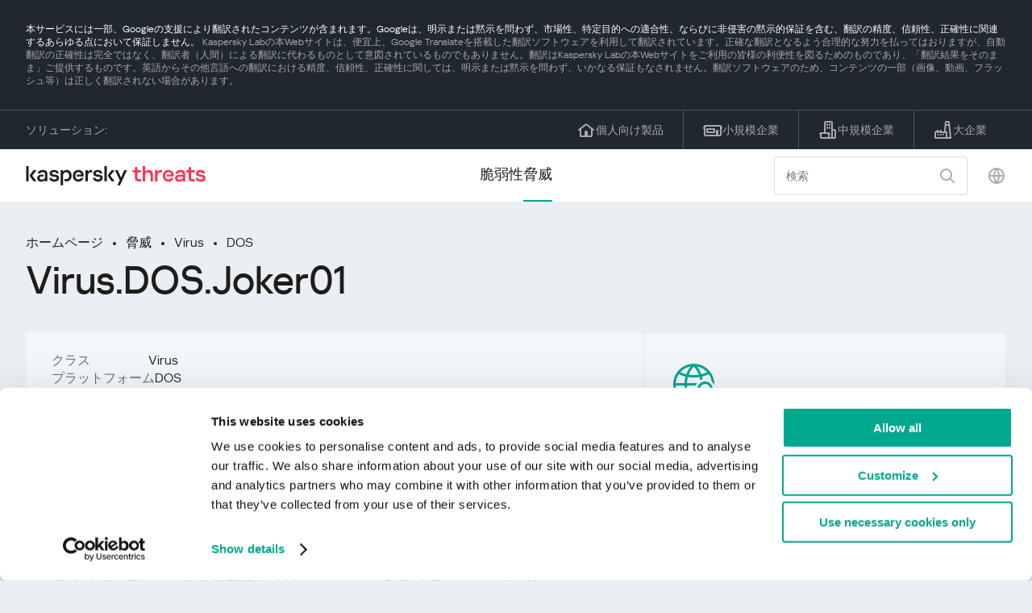

--- FILE ---
content_type: text/html; charset=UTF-8
request_url: https://threats.kaspersky.com/ja/threat/Virus.DOS.Joker01/
body_size: 10006
content:


<!DOCTYPE HTML>
<html lang="ja">
<head>
    <meta charset="UTF-8"/>
    <link rel="icon" type="image/svg+xml" href="https://threats.kaspersky.com/content/themes/kasthreat2/assets/frontend/images/favicon.ico">
    <link rel="stylesheet" crossorigin href="https://threats.kaspersky.com/content/themes/kasthreat2/assets/frontend/css/main.css">
    <link rel="stylesheet" crossorigin href="https://threats.kaspersky.com/content/themes/kasthreat2/assets/frontend/css/custom.css">
    <meta name="viewport" content="width=device-width, initial-scale=1.0"/>

    <title>Kaspersky Threats — Joker01</title>

    <script type="module" crossorigin src="https://threats.kaspersky.com/content/themes/kasthreat2/assets/frontend/js/main.js"></script>

    <script type="module" crossorigin src="https://threats.kaspersky.com/content/themes/kasthreat2/assets/frontend/js/jquery-3.7.1.min.js"></script>
    <script type="module" crossorigin src="https://threats.kaspersky.com/content/themes/kasthreat2/assets/frontend/js/custom.js"></script>
    <script language="JavaScript" type="text/javascript" src="//media.kaspersky.com/tracking/omniture/s_code_single_suite.js"></script>
    
    <meta name='robots' content='max-image-preview:large' />
<link rel='stylesheet' id='redux-extendify-styles-css' href='https://threats.kaspersky.com/content/plugins/redux-framework/redux-core/assets/css/extendify-utilities.css' type='text/css' media='all' />
<link rel='stylesheet' id='ktn_style-css' href='https://threats.kaspersky.com/content/plugins/kav-threat-news/assets/css/style.css' type='text/css' media='all' />
<link rel="https://api.w.org/" href="https://threats.kaspersky.com/ja/wp-json/" /><link rel="canonical" href="https://threats.kaspersky.com/ja/threat/Virus.DOS.Joker01/" />
<link rel='shortlink' href='https://threats.kaspersky.com/ja/?p=5915' />
<link rel="alternate" type="application/json+oembed" href="https://threats.kaspersky.com/ja/wp-json/oembed/1.0/embed?url=https%3A%2F%2Fthreats.kaspersky.com%2Fja%2Fthreat%2FVirus.DOS.Joker01%2F" />
<link rel="alternate" type="text/xml+oembed" href="https://threats.kaspersky.com/ja/wp-json/oembed/1.0/embed?url=https%3A%2F%2Fthreats.kaspersky.com%2Fja%2Fthreat%2FVirus.DOS.Joker01%2F&#038;format=xml" />
<meta name="generator" content="Redux 4.4.1" />
    <!-- Google Tag Manager -->
    <script>
        (function(w,d,s,l,i){w[l]=w[l]||[];w[l].push({'gtm.start':
            new Date().getTime(),event:'gtm.js'});var f=d.getElementsByTagName(s)[0],
            j=d.createElement(s),dl=l!='dataLayer'?'&l='+l:'';j.async=true;j.src=
            '//www.googletagmanager.com/gtm.js?id='+i+dl;f.parentNode.insertBefore(j,f);
        })(window,document,'script','dataLayer','GTM-5CGZ3HG');
    </script>

<script>(function(w,d,s,l,i){w[l]=w[l]||[];w[l].push({'gtm.start': new Date().getTime(),event:'gtm.js'});var f=d.getElementsByTagName(s)[0], j=d.createElement(s),dl=l!='dataLayer'?'&l='+l:'';j.async=true;j.src= 'https://www.googletagmanager.com/gtm.js?id='+i+dl;f.parentNode.insertBefore(j,f); })(window,document,'script','dataLayer','GTM-WZ7LJ3');</script>
<!-- End Google Tag Manager -->
    <script>

    if (!window.kaspersky) {
        
        window.kaspersky = {};

        kaspersky.businessType = 'b2c';
        kaspersky.isStaging    = 0; 
        kaspersky.pageName     = 'Kaspersky Threats > Threats > Virus > Virus.DOS.Joker01';
        kaspersky.pageType     = 'special project';
        kaspersky.platformName = 'Micro Site';
        kaspersky.siteLocale   = 'ja';
    }

    
    </script>
</head>
<body>

<!-- Google Tag Manager (noscript) -->
<noscript>
        <iframe src="//www.googletagmanager.com/ns.html?id=GTM-5CGZ3HG" height="0" width="0" style="display: none; visibility: hidden;"></iframe>
    </noscript>
<noscript><iframe src="https://www.googletagmanager.com/ns.html?id=GTM-WZ7LJ3" height="0" width="0" style="display:none;visibility:hidden"></iframe></noscript>
<!-- End Google Tag Manager (noscript) -->
<section class="stripe">
    
        <div class="stripe__auto-translate">
        <div class="container">
            本サービスには一部、Googleの支援により翻訳されたコンテンツが含まれます。Googleは、明示または黙示を問わず、市場性、特定目的への適合性、ならびに非侵害の黙示的保証を含む、翻訳の精度、信頼性、正確性に関連するあらゆる点において保証しません。
<span>Kaspersky Labの本Webサイトは、便宜上、Google Translateを搭載した翻訳ソフトウェアを利用して翻訳されています。正確な翻訳となるよう合理的な努力を払ってはおりますが、自動翻訳の正確性は完全ではなく、翻訳者（人間）による翻訳に代わるものとして意図されているものでもありません。翻訳はKaspersky Labの本Webサイトをご利用の皆様の利便性を図るためのものであり、「翻訳結果をそのまま」ご提供するものです。英語からその他言語への翻訳における精度、信頼性、正確性に関しては、明示または黙示を問わず、いかなる保証もなされません。翻訳ソフトウェアのため、コンテンツの一部（画像、動画、フラッシュ等）は正しく翻訳されない場合があります。</span>        </div>
    </div>
    
    <div class="container">
        <div class="stripe__inner">
            <div class="stripe__title">ソリューション:</div>
            <div class="stripe__list">
                <a href="https://www.kaspersky.co.jp/home-security?icid=jp_threatsheader_acq_ona_smm__onl_b2c_threats_prodmen_sm-team_______e43f850d986edbc8" class="stripe__item">
                    <i class="stripe__item-icon stripe__item-icon_home"></i>
                    <div class="stripe__item-text">個人向け製品</div>
                </a>
                <a href="https://www.kaspersky.co.jp/small-business-security?icid=jp_threatsheader_acq_ona_smm__onl_b2c_threats_prodmen_sm-team_______e43f850d986edbc8" class="stripe__item">
                    <i class="stripe__item-icon stripe__item-icon_small-business"></i>
                    <div class="stripe__item-text">小規模企業</div>
                </a>
                <a href="https://www.kaspersky.co.jp/small-to-medium-business-security?icid=jp_threatsheader_acq_ona_smm__onl_b2c_threats_prodmen_sm-team_______e43f850d986edbc8" class="stripe__item">
                    <i class="stripe__item-icon stripe__item-icon_medium-business"></i>
                    <div class="stripe__item-text">中規模企業</div>
                </a>
                <a href="https://www.kaspersky.co.jp/enterprise-security?icid=jp_threatsheader_acq_ona_smm__onl_b2c_threats_prodmen_sm-team_______e43f850d986edbc8" class="stripe__item">
                    <i class="stripe__item-icon stripe__item-icon_enterprize-business"></i>
                    <div class="stripe__item-text">大企業</div>
                </a>
            </div>
        </div>
    </div>
</section>

<header class="header">
    <div class="container">
        <div class="header__inner">
            <div class="header__left">
                <a class="header__logo" href="/ja/" title="Home page"></a>
            </div>
            <div class="header__center">
                <div class="header__tabs">
                    <a href="/ja/vulnerability/" class="header__tab ">脆弱性</a>
                    <a href="/ja/threat/" class="header__tab  active">脅威</a>
                </div>
            </div>
            <div class="header__right">
                <label class="field field_search">
                    <input id="search" type="text" class="field__input" placeholder="検索" value="">
                    <i class="field__icon field__icon_search"></i>
                </label>
                <button class="header__globe" data-lang></button>
                <button class="header__search" data-modal-open="search"></button>
                <button class="header__menu" data-modal-open="mobile-menu"></button>
                
                <div class="header__lang-menu" data-lang-menu>
                    <ul class="header__lang-list">
                        <li class="header__lang-item">
                            <a href="https://threats.kaspersky.com/en/threat/Virus.DOS.Joker01/" class="header__lang-link ">English</a>
                        </li>
                        <li class="header__lang-item">
                            <a href="https://threats.kaspersky.com/ru/threat/Virus.DOS.Joker01/" class="header__lang-link ">Русский</a>
                        </li>
                        <li class="header__lang-item">
                            <a href="https://threats.kaspersky.com/ja/threat/Virus.DOS.Joker01/" class="header__lang-link  active">日本語</a>
                        </li>
                        <li class="header__lang-item">
                            <a href="https://threats.kaspersky.com/mx/threat/Virus.DOS.Joker01/" class="header__lang-link ">LatAm</a>
                        </li>
                        <li class="header__lang-item">
                            <a href="https://threats.kaspersky.com/tr/threat/Virus.DOS.Joker01/" class="header__lang-link ">Türk</a>
                        </li>
                        <li class="header__lang-item">
                            <a href="https://threats.kaspersky.com/br/threat/Virus.DOS.Joker01/" class="header__lang-link ">Brasileiro</a>
                        </li>
                        <li class="header__lang-item">
                            <a href="https://threats.kaspersky.com/fr/threat/Virus.DOS.Joker01/" class="header__lang-link ">Français</a>
                        </li>
                        <li class="header__lang-item">
                            <a href="https://threats.kaspersky.com/cz/threat/Virus.DOS.Joker01/" class="header__lang-link ">Český</a>
                        </li>
                        <li class="header__lang-item">
                            <a href="https://threats.kaspersky.com/de/threat/Virus.DOS.Joker01/" class="header__lang-link ">Deutsch</a>
                        </li>
                    </ul>
                </div>
            </div>
        </div>
    </div>
</header>

                    <div class="page">                <div class="container">                <div class="page__header">            <div class="crumbs">                <div class="crumbs__list">                    <a href="https://threats.kaspersky.com/ja/">ホームページ</a>                    <a href="https://threats.kaspersky.com/ja/threat/">脅威</a>                                            <a href="https://threats.kaspersky.com/ja/class/virus/">Virus</a>                                        <a href="https://threats.kaspersky.com/ja/platform/dos/">DOS</a>                </div>            </div>            <div class="section-header">                <h1 class="title">Virus.DOS.Joker01</h1>            </div>        </div>        <div class="page__inner">            <div class="page__body">                                <div class="content-header desktop">                    <div class="content-header__left">                                                                            <div class="content-header__item">                                <div class="content-header__name">クラス</div>                                <div class="content-header__value">Virus</div>                            </div>                                                <div class="content-header__item">                            <div class="content-header__name">プラットフォーム</div>                            <div class="content-header__value">DOS</div>                        </div>                    </div>                </div>                                <div class="page__content">                    <div class="content">                                                    <h2>親クラス: <a href="https://threats.kaspersky.com/ja/class/virware/">VirWare</a></h2>                            ウイルスおよびワームは、コンピュータ上またはコンピュータネットワーク上で自己複製する悪意のあるプログラムであり、ユーザーは認識しません。そのような悪意のあるプログラムの後続のコピーも自己複製することができます。 「所有者」（例：Backdoors）または自己複製が不可能な複数のコピーを作成するプログラムによって、ネットワーク経由で感染したり、リモートマシンに感染したりする悪質なプログラムは、ウイルスおよびワームのサブクラスには含まれません。プログラムがViruses and Wormsサブクラス内の別個の動作として分類されるかどうかを判断するために使用される主要な特性は、プログラムがどのように伝搬するか（すなわち、悪意のあるプログラムがローカルまたはネットワークリソースを介してどのように自身のコピーを広げるか）電子メール添付ファイルとして送信されたファイルとして、WebまたはFTPリソースへのリンク経由で、ICQまたはIRCメッセージで送信されたリンク経由で、P2Pファイル共有ネットワークなどを介して送信されます。これらは直接コンピュータのメモリに侵入し、ワームコードが有効になります。ワームは、リモートコンピュータに侵入して自身のコピーを開始するために、ソーシャルエンジニアリング（例えば、ユーザーが添付ファイルを開くことを示唆する電子メールメッセージ）、ネットワーク構成エラー（完全にアクセス可能なディスクへのコピーなど）を利用し、オペレーティングシステムとアプリケーションのセキュリティの抜け穴ウイルスは、コンピュータを感染させる方法に従って分割することができます。ファイルウイルス - ブートセクタウイルス - マクロウイルススクリプトウイルス - このサブクラス内のプログラムは、追加のトロイの木馬機能を持つことができます。また、ネットワークを介してコピーを広めるために、多くのワームが複数の方法を使用していることにも注意してください。これらのタイプのワームを分類するには、検出されたオブジェクトを複数の機能で分類するためのルールを使用する必要があります。                                                                            <h2>クラス: <a href="https://threats.kaspersky.com/ja/class/virus/">Virus</a></h2>                            ウィルスは、ローカルマシンのリソース上で複製します。ワームとは異なり、ウイルスはネットワークサービスを使用して他のコンピュータに伝播したり侵入したりしません。感染したオブジェクトが何らかの理由でウイルス機能に関係なく他のコンピュータで有効になっている場合にのみ、ウイルスのコピーがリモートコンピュータに届きます。たとえば、アクセス可能なディスクに感染すると、ウイルスはネットワークリソースにあるファイルに侵入し、ウイルスは自身をリムーバブルストレージデバイスにコピーしたり、リムーバブルデバイス上のファイルに感染させたりします。ユーザーは感染した添付ファイル付きの電子メールを送信します。                                                                            <h2>プラットフォーム: DOS</h2>                                <span class="no-description">No platform description</span>                                                <h2>説明</h2>                        <h2>技術的な詳細</h2><P>危険な記憶型寄生虫ウイルスではありません。 INT 21hをトレースし、INT 9、1Ch、21hをフックし、COMおよびEXEファイルの最後に自身を書き込み、EXEファイルに感染してウイルスはCOM形式に変換されます。感染したファイルの最後には、次のテキスト文字列があります。 <PRE>JOKER-01</PRE>このウイルスはさまざまなウイルスの組み合わせです：システムメモリ「VACSINA」に感染する「カスケード」 -  EXEファイルを感染させる「ヤンキー」 -  INT 21hを処理し、プログラムジョーク「FACE.COM」の起源であるウイルスのビデオ効果。その結果、このウイルスはかなり大きなサイズ（約30KB）を持っています。 <P>ファイルが感染すると、ウイルスはINT 9（キーボード）を設定し、内部カウンタを開始します。カウンタは、キーストロークごとに値を1減らします。そのカウンタがゼロになると、面白い顔が画面に表示されます。                        <div class="top-10">                                                    </div>                        <h2>も参照してください</h2>                        <p>                            お住まいの地域に広がる脆弱性の統計をご覧ください                            <a href="https://statistics.securelist.com/" target="_blank">statistics.securelist.com</a>                        </p>                        <div class="inaccuracy">                            <i class="inaccuracy__icon"></i>                            <div class="inaccuracy__text">                                この脆弱性についての記述に不正確な点がありますか？ <span data-modal-open="inaccuracy" href="#">お知らせください！</span>                            </div>                        </div>                    </div>                </div>                        </div>            <aside class="page__aside">                <div class="content-header mobile">                    <div class="content-header__left">                        <div class="content-header__item">                            <div class="content-header__name">Detect date</div>                            <div class="content-header__value"></div>                        </div>                        <div class="content-header__item">                                                            <div class="content-header__name">クラス</div>                                <div class="content-header__value">Virus</div>                                                    </div>                        <div class="content-header__item">                            <div class="content-header__name">プラットフォーム</div>                            <div class="content-header__value">DOS</div>                        </div>                    </div>                </div>                <section class="attacking-info desktop">                    <i class="attacking-info__icon"></i>                    <div class="attacking-info__text">お住まいの地域に広がる脆弱性の統計をご覧ください:</div>                    <a href="https://statistics.securelist.com/" target="_blank"><button class="btn">チェック</button></a>                </section>            </aside>        </div>    </div>    <link rel='stylesheet' id='whp5138tw-bs4.css-css' href='https://threats.kaspersky.com/content/plugins/wp-security-hardening/modules/inc/assets/css/tw-bs4.css' type='text/css' media='all' />
<link rel='stylesheet' id='whp6664font-awesome.min.css-css' href='https://threats.kaspersky.com/content/plugins/wp-security-hardening/modules/inc/fa/css/font-awesome.min.css' type='text/css' media='all' />
<link rel='stylesheet' id='whp3795front.css-css' href='https://threats.kaspersky.com/content/plugins/wp-security-hardening/modules/css/front.css' type='text/css' media='all' />


    <section class="covers">
        <div class="container">
            <div class="covers__list">
                                    <div class="covers__item covers__item_black">
                        <div
                            class="covers__image covers__image_desktop"
                            style="background-image: url('https://threats.kaspersky.com/content/uploads/sites/4/2024/04/Calculator_Threats_688x300.jpeg')"
                        ></div>
                        <div
                            class="covers__image covers__image_mobile"
                            style="background-image: url('https://threats.kaspersky.com/content/uploads/sites/4/2024/04/Calculator_Threats_358x360.jpeg')"
                        ></div>
                        <div class="covers__inner">
                            <div class="covers__title">Kaspersky IT Security Calculator</div>
                            <div class="covers__description">                            </div>
                            <a target="_blank" href="https://calculator.kaspersky.com/?icid=jp_threatsplacehold_acq_ona_smm__onl_b2b_threats_ban_sm-team_______e0e3b66e3bab97e3">
                                <div class="btn btn_white">も参照してください</div>
                            </a>
                        </div>
                    </div>
                                                    <div class="covers__item covers__item_black">
                        <div
                            class="covers__image covers__image_desktop"
                            style="background-image: url('https://threats.kaspersky.com/content/uploads/sites/4/2024/04/DL_Threats_688x300.jpeg')"
                        ></div>
                        <div
                            class="covers__image covers__image_mobile"
                            style="background-image: url('https://threats.kaspersky.com/content/uploads/sites/4/2024/04/DL_Threats_358x360.jpeg')"
                        ></div>
                        <div class="covers__inner">
                            <div class="covers__title">新しいカスペルスキー</div>
                            <div class="covers__description">あなたのデジタルライフを守る                            </div>
                            <a target="_blank" href="https://www.kaspersky.co.jp/premium?icid=jp_threatsplacehold_acq_ona_smm__onl_b2c_threats_ban_sm-team___kprem____3ecc0990f5d33e56">
                                <div class="btn btn_white">も参照してください</div>
                            </a>
                        </div>
                    </div>
                            </div>
        </div>
    </section>

    <section class="related-articles">
        <div class="container">
            <div class="section-header">
                <div class="title">Related articles</div>
            </div>
            <div class="related-articles__inner">
                
<div class="related-articles__item">
    <div class="related-articles__img" style="background-image: url(https://media.kasperskycontenthub.com/wp-content/uploads/sites/43/2025/10/24081845/bluenoroff-ghostcall-featured-image-150x150.jpg)"></div>
    <div class="related-articles__content">
        <div class="related-articles__info">
            <div class="related-articles__date">28 October 2025</div>
            <div class="related-articles__category">Securelist</div>
        </div>
        <div class="related-articles__title">
            <a href="https://securelist.com/bluenoroff-apt-campaigns-ghostcall-and-ghosthire/117842/?utm_source=threats.kaspersky.com&utm_medium=blog&utm_campaign=news_block" target="_blank">Crypto wasted: BlueNoroff’s ghost mirage of funding and jobs</a>
        </div>
    </div>
</div>

<div class="related-articles__item">
    <div class="related-articles__img" style="background-image: url(https://media.kasperskycontenthub.com/wp-content/uploads/sites/43/2025/10/24151956/SL-ForumTroll-Dante-featured-150x150.jpg)"></div>
    <div class="related-articles__content">
        <div class="related-articles__info">
            <div class="related-articles__date">27 October 2025</div>
            <div class="related-articles__category">Securelist</div>
        </div>
        <div class="related-articles__title">
            <a href="https://securelist.com/forumtroll-apt-hacking-team-dante-spyware/117851/?utm_source=threats.kaspersky.com&utm_medium=blog&utm_campaign=news_block" target="_blank">Mem3nt0 mori – The Hacking Team is back!</a>
        </div>
    </div>
</div>

<div class="related-articles__item">
    <div class="related-articles__img" style="background-image: url(https://media.kasperskycontenthub.com/wp-content/uploads/sites/43/2025/10/21145937/betterbank-protocol-exploit-featured-image-150x150.jpg)"></div>
    <div class="related-articles__content">
        <div class="related-articles__info">
            <div class="related-articles__date">22 October 2025</div>
            <div class="related-articles__category">Securelist</div>
        </div>
        <div class="related-articles__title">
            <a href="https://securelist.com/betterbank-defi-protocol-esteem-token-bonus-minting/117822/?utm_source=threats.kaspersky.com&utm_medium=blog&utm_campaign=news_block" target="_blank">Deep analysis of the flaw in BetterBank reward logic</a>
        </div>
    </div>
</div>

<div class="related-articles__item">
    <div class="related-articles__img" style="background-image: url(https://media.kasperskycontenthub.com/wp-content/uploads/sites/43/2025/10/20200617/SL-email-phishing-featured-150x150.jpg)"></div>
    <div class="related-articles__content">
        <div class="related-articles__info">
            <div class="related-articles__date">21 October 2025</div>
            <div class="related-articles__category">Securelist</div>
        </div>
        <div class="related-articles__title">
            <a href="https://securelist.com/email-phishing-techniques-2025/117801/?utm_source=threats.kaspersky.com&utm_medium=blog&utm_campaign=news_block" target="_blank">The evolving landscape of email phishing attacks: how threat actors are reusing and refining established techniques</a>
        </div>
    </div>
</div>

<div class="related-articles__item">
    <div class="related-articles__img" style="background-image: url(https://media.kasperskycontenthub.com/wp-content/uploads/sites/43/2025/10/20163102/passiveneuron-featured-image-150x150.jpg)"></div>
    <div class="related-articles__content">
        <div class="related-articles__info">
            <div class="related-articles__date">21 October 2025</div>
            <div class="related-articles__category">Securelist</div>
        </div>
        <div class="related-articles__title">
            <a href="https://securelist.com/passiveneuron-campaign-with-apt-implants-and-cobalt-strike/117745/?utm_source=threats.kaspersky.com&utm_medium=blog&utm_campaign=news_block" target="_blank">PassiveNeuron: a sophisticated campaign targeting servers of high-profile organizations</a>
        </div>
    </div>
</div>

<div class="related-articles__item">
    <div class="related-articles__img" style="background-image: url(https://media.kasperskycontenthub.com/wp-content/uploads/sites/43/2025/10/17081221/adaptix-featured-image-150x150.jpg)"></div>
    <div class="related-articles__content">
        <div class="related-articles__info">
            <div class="related-articles__date">17 October 2025</div>
            <div class="related-articles__category">Securelist</div>
        </div>
        <div class="related-articles__title">
            <a href="https://securelist.com/adaptixc2-agent-found-in-an-npm-package/117784/?utm_source=threats.kaspersky.com&utm_medium=blog&utm_campaign=news_block" target="_blank">Post-exploitation framework now also delivered via npm</a>
        </div>
    </div>
</div>
                
            </div>
        </div>
    </section>

    <div class="modal-search" data-modal="search">
        <div class="modal-search__overlay"></div>
        <div class="modal-search__inner">
            <label class="field field_page-search">
                <input type="text" class="field__input" placeholder="Search" value="">
                <i class="field__icon field__icon_search"></i>
            </label>
            <button class="modal-search__close" data-modal-close></button>
        </div>
    </div>
</div>

<footer class="footer">
    <div class="container">
        <div class="footer__inner">
            <div class="section-header">
                <div class="title">ソリューション</div>
            </div>
            <div class="footer-solutions">
                
                <div class="footer-solutions__item" onclick="window.open('https://www.kaspersky.co.jp/home-security?icid=jp_threatsheader_acq_ona_smm__onl_b2c_threats_prodmen_sm-team_______e43f850d986edbc8')">
                    <div class="footer-solutions__content">
                        <div class="footer-solutions__title">個人向け製品</div>
                        <div class="footer-solutions__description">ご自宅用</div>
                    </div>
                    <i class="footer-solutions__icon footer-solutions__icon_home"></i>
                </div>

                
                <div class="footer-solutions__item" onclick="window.open('https://www.kaspersky.co.jp/small-business-security?icid=jp_threatsheader_acq_ona_smm__onl_b2c_threats_prodmen_sm-team_______e43f850d986edbc8')">
                    <div class="footer-solutions__content">
                        <div class="footer-solutions__title">小規模企業</div>
                        <div class="footer-solutions__description">従業員 1 ～ 50 人</div>
                    </div>
                    <i class="footer-solutions__icon footer-solutions__icon_small-business"></i>
                </div>
                
                <div class="footer-solutions__item" onclick="window.open('https://www.kaspersky.co.jp/small-to-medium-business-security?icid=jp_threatsheader_acq_ona_smm__onl_b2c_threats_prodmen_sm-team_______e43f850d986edbc8')">
                    <div class="footer-solutions__content">
                        <div class="footer-solutions__title">中規模企業</div>
                        <div class="footer-solutions__description">従業員 51 ～ 999 人</div>
                    </div>
                    <i class="footer-solutions__icon footer-solutions__icon_medium-business"></i>
                </div>
                
                <div class="footer-solutions__item" onclick="window.open('https://www.kaspersky.co.jp/enterprise-security?icid=jp_threatsheader_acq_ona_smm__onl_b2c_threats_prodmen_sm-team_______e43f850d986edbc8')">
                    <div class="footer-solutions__content">
                        <div class="footer-solutions__title">大企業</div>
                        <div class="footer-solutions__description">従業員 1000 人以上</div>
                    </div>
                    <i class="footer-solutions__icon footer-solutions__icon_enterprize-business"></i>
                </div>
            </div>
            
            <div class="lets-us-know">
                <div class="lets-us-know__content" data-modal-open="found-threat">
                    <i class="lets-us-know__icon"></i>
                    <div class="lets-us-know__text">
                        新しい脅威または脆弱性が見つかりましたか？                    </div>
                </div>
                <div class="btn" data-modal-open="found-threat">お知らせください！</div>
            </div>
            
            <div class="footer__bottom">
                <div class="footer__copy">©2025 AO&nbsp;Kaspersky&nbsp;Lab</div>
                <nav class="footer__links">
                    <a href="http://www.kaspersky.co.jp/web-privacy-policy?icid=jp_threats_acq_ona_smm__onl_b2c_threats_footer_sm-team_______9a487db54926ff17" class="footer__link" target="_blank">プライバシーポリシー</a>
                                            <a class="footer__link" href="javascript: void(0);" onclick="javascript: Cookiebot.renew()" xmlns="http://www.w3.org/1999/xhtml">Cookies</a>
                                        <!-- <a href="/#" class="footer__link">Anti-Corruption Policy</a>
                    <a href="/#" class="footer__link">License Agreement B2C</a>
                    <a href="/#" class="footer__link">License Agreement B2B</a> -->
                </nav>
            </div>
        </div>
    </div>
</footer>

<section class="modal" data-modal="inaccuracy">
    <div class="modal__wrap">
        <div class="modal__overlay"></div>
        <div class="modal__inner">
                <form action="/url" data-form class="modal__form">
                    <div class="modal__title">この脆弱性についての記述に不正確な点がありますか？</div>
                    <!-- <textarea
                        name="message"
                        cols="30"
                        rows="5"
                        class="modal__textarea"
                        placeholder="Your message"
                    ></textarea>
                    <div class="modal__capture" style="background: #eee; width: 300px; height: 76px">
                        capture
                    </div>
                    <button class="btn">Send message</button> -->
                    <div class="modal__text">
                        新しい脅威または脆弱性が見つかった場合はメールでご連絡ください：                        <br>
                        <a href="mailto:newvirus@kaspersky.com">newvirus@kaspersky.com</a>
                    </div>
                    <button class="btn" data-modal-close>それは明確です</button>
                </form>
            
                <i class="modal__close" data-modal-close></i>
        </div>
    </div>
</section>

<section class="modal" data-modal="found-threat">
    <div class="modal__wrap">
        <div class="modal__overlay"></div>
        <div class="modal__inner">
                <div class="modal__title">新しい脅威または脆弱性が見つかりましたか？</div>
                <div class="modal__text">
                    新しい脅威または脆弱性が見つかった場合はメールでご連絡ください：                    <br>
                    <a href="mailto:newvirus@kaspersky.com">newvirus@kaspersky.com</a>
                </div>
                <button class="btn btn-close" data-modal-close>それは明確です</button>
            
                <i class="modal__close" data-modal-close></i>
        </div>
    </div>
</section>

<section class="modal" data-modal="mobile-menu">
    <div class="modal__wrap">
        <div class="modal__overlay"></div>
        <div class="modal__inner">
                <nav class="menu">
                    <div class="menu__list">
                        <a href="https://threats.kaspersky.com/ja/vulnerability/" class="menu__item">脆弱性</a>
                        <a href="https://threats.kaspersky.com/ja/vendor/" class="menu__item">ベンダー</a>
                        <a href="https://threats.kaspersky.com/ja/product/" class="menu__item">製品</a>
                        <a href="https://threats.kaspersky.com/ja/threat/" class="menu__item">脅威</a>
                    </div>
                </nav>
                
                <button class="lang" data-modal-close="mobile-menu" data-modal-open="mobile-lang">
                    <i class="lang__icon"></i>
                    <span class="lang__text">Eng</span>
                </button>
                
                <div class="modal-bottom">
                    <div class="modal-bottom__title">ソリューション</div>
                    <div class="modal-bottom__list">
                        <a href="https://www.kaspersky.co.jp/home-security?icid=jp_threatsheader_acq_ona_smm__onl_b2c_threats_prodmen_sm-team_______e43f850d986edbc8" class="modal-bottom__item">
                            <i class="modal-bottom__item-icon modal-bottom__item-icon_home"></i>
                            <div class="modal-bottom__item-text">個人向け製品</div>
                        </a>
                        <a href="https://www.kaspersky.co.jp/small-business-security?icid=jp_threatsheader_acq_ona_smm__onl_b2c_threats_prodmen_sm-team_______e43f850d986edbc8" class="modal-bottom__item">
                            <i class="modal-bottom__item-icon modal-bottom__item-icon_small-business"></i>
                            <div class="modal-bottom__item-text">小規模企業</span></div>
                        </a>
                        <a href="https://www.kaspersky.co.jp/small-to-medium-business-security?icid=jp_threatsheader_acq_ona_smm__onl_b2c_threats_prodmen_sm-team_______e43f850d986edbc8" class="modal-bottom__item">
                            <i class="modal-bottom__item-icon modal-bottom__item-icon_medium-business"></i>
                            <div class="modal-bottom__item-text">中規模企業</div>
                        </a>
                        <a href="https://www.kaspersky.co.jp/enterprise-security?icid=jp_threatsheader_acq_ona_smm__onl_b2c_threats_prodmen_sm-team_______e43f850d986edbc8" class="modal-bottom__item">
                            <i class="modal-bottom__item-icon modal-bottom__item-icon_enterprize-business"></i>
                            <div class="modal-bottom__item-text">大企業</div>
                        </a>
                    </div>
                </div>
            
                <i class="modal__close" data-modal-close></i>
        </div>
    </div>
</section>

<section class="modal" data-modal="mobile-lang">
    <div class="modal__wrap">
        <div class="modal__overlay"></div>
        <div class="modal__inner">
                <div class="modal__back" data-modal-close="mobile-lang" data-modal-open="mobile-menu">
                    <i class="modal__back-icon"></i>
                    <div class="modal__back-text">Select language</div>
                </div>
                <nav class="menu">
                    <div class="menu__list">
                        <a href="https://threats.kaspersky.com/en/threat/Virus.DOS.Joker01/" class="menu__item ">English</a>
                            <a href="https://threats.kaspersky.com/ru/threat/Virus.DOS.Joker01/" class="menu__item ">Русский</a>
                            <a href="https://threats.kaspersky.com/ja/threat/Virus.DOS.Joker01/" class="menu__item  active">日本語</a>
                            <a href="https://threats.kaspersky.com/mx/threat/Virus.DOS.Joker01/" class="menu__item ">LatAm</a>
                            <a href="https://threats.kaspersky.com/tr/threat/Virus.DOS.Joker01/" class="menu__item ">Türk</a>
                            <a href="https://threats.kaspersky.com/br/threat/Virus.DOS.Joker01/" class="menu__item ">Brasileiro</a>
                            <a href="https://threats.kaspersky.com/fr/threat/Virus.DOS.Joker01/" class="menu__item ">Français</a>
                            <a href="https://threats.kaspersky.com/cz/threat/Virus.DOS.Joker01/" class="menu__item ">Český</a>
                            <a href="https://threats.kaspersky.com/de/threat/Virus.DOS.Joker01/" class="menu__item ">Deutsch</a>
                    </div>
                </nav>

            
            
        </div>
    </div>
</section>

<section class="modal" data-modal="mobile-filters">
    <div class="modal__wrap">
        <div class="modal__overlay"></div>
        <div class="modal__inner">
                <div class="filters">
                    <!-- <div class="filters__title">Severity level</div>
                    <div class="filters__list">
                        <div class="filters__item">
                            Critical
                            <label class="checkbox ">
                                <input type="checkbox" class="checkbox__input" >
                                <span class="checkbox__box"></span>
                            </label>
                        </div>
                        <div class="filters__item">
                            High
                            <label class="checkbox ">
                                <input type="checkbox" class="checkbox__input" checked>
                                <span class="checkbox__box"></span>
                            </label>
                        </div>
                        <div class="filters__item">
                            Warning
                            <label class="checkbox error">
                                <input type="checkbox" class="checkbox__input" >
                                <span class="checkbox__box"></span>
                            </label>
                        </div>
                    </div> -->
                    <div class="filters__title">Sorting</div>

                    
                    
                        <div class="filters__list">
                                                    <div class="filters__item">
                                脅威                                <div class="sort-list">
                                    <button class="sort sort_ask" filter-data='https://threats.kaspersky.com/ja/threat/?s_post_type=threat&orderby=name&order=ASC'></button>
                                    <button class="sort sort_desk" filter-data='https://threats.kaspersky.com/ja/threat/?s_post_type=threat&orderby=name&order=DESC'></button>
                                </div>
                            </div>
                                                </div>

                                    </div>

                <button class="btn btn-confirm">Confirm</button>
                <i class="modal__close"></i>
                <!-- <button class="btn btn-confirm" data-modal-open="filters-save">Confirm</button> -->
                <!--<section class="modal__error">You must select at least one severity level</section>-->
                <!-- <i class="modal__close" data-modal-close></i> -->

        </div>
    </div>
</section>

<div class="filters-save" data-modal="filters-save">
    <div class="filters-save__overlay"></div>
    <div class="filters-save__close" data-modal-close></div>
    <div class="filters-save__inner">
        <div class="filters-save__text">Confirm changes?</div>
        <div class="filters-save__bottom">
            <button class="btn btn-yes">Yes</button>
            <button class="btn btn_grey btn-no">No</button>
        </div>
    </div>
</div>
<div class="toast" data-toast>
    <div class="toast__inner">
        <i class="toast__icon"></i>
        <div class="toast__text">Your message has been sent successfully.</div>
    </div>
</div>

</body>
</html>



--- FILE ---
content_type: text/css
request_url: https://threats.kaspersky.com/content/plugins/kav-threat-news/assets/css/style.css
body_size: 992
content:
#ktn_preloader .sk-cube {
    width: 33.33%;
    height: 33.33%;
    background-color: #006D52;/*#rgb(92, 49, 89)*/
    float: left;
    -webkit-animation: sk-cubeGridScaleDelay 1.3s infinite ease-in-out;
    animation: sk-cubeGridScaleDelay 1.3s infinite ease-in-out;
}

#ktn_preloader .sk-cube-grid {
    width: 60px;
    height: 60px;
    margin: 0 auto;
}

#ktn_preloader .sk-cube1 {
    -webkit-animation-delay: 0.2s;
    animation-delay: 0.2s;
}

#ktn_preloader .sk-cube2 {
    -webkit-animation-delay: 0.3s;
    animation-delay: 0.3s;
}

#ktn_preloader .sk-cube3 {
    -webkit-animation-delay: 0.4s;
    animation-delay: 0.4s;
}

#ktn_preloader .sk-cube4 {
    -webkit-animation-delay: 0.1s;
    animation-delay: 0.1s;
}

#ktn_preloader .sk-cube5 {
    -webkit-animation-delay: 0.2s;
    animation-delay: 0.2s;
}

#ktn_preloader .sk-cube6 {
    -webkit-animation-delay: 0.3s;
    animation-delay: 0.3s;
}

.ktn_preloader .sk-cube7 {
    -webkit-animation-delay: 0.0s;
    animation-delay: 0.0s;
}

#ktn_preloader .sk-cube8 {
    -webkit-animation-delay: 0.1s;
    animation-delay: 0.1s;
}

#ktn_preloader .sk-cube9 {
    -webkit-animation-delay: 0.2s;
    animation-delay: 0.2s;
}

@-webkit-keyframes sk-cubeGridScaleDelay {
    0%, 70%, 100% {
        -webkit-transform: scale3D(1, 1, 1);
        transform: scale3D(1, 1, 1);
    }

    35% {
        -webkit-transform: scale3D(0, 0, 1);
        transform: scale3D(0, 0, 1);
    }
}
@keyframes sk-cubeGridScaleDelay {
    0%, 70%, 100% {
        -webkit-transform: scale3D(1, 1, 1);
        transform: scale3D(1, 1, 1);
    }

    35% {
        -webkit-transform: scale3D(0, 0, 1);
        transform: scale3D(0, 0, 1);
    }
}

/* Одиночный блок новости */
.news {
    display: inline-block;
    width: 385px;
    height: 250px;
    margin-left: 8px;
    margin-right: 8px;
    margin-top: 20px;
    vertical-align: top;
    position: relative;
    text-align: center;
    color: #ffffff;
}

.news:before {
    width: 100%;
    height: 100%;
    content: '';
    background: rgba(0,0,0,0.65);
    position: absolute;
    left: 0;
}

    .news:hover:before {
        background: rgba(0,0,0,0.5);
        cursor: pointer;
        color: #ffffff;
    }

.news_area {
    font-family: "MuseoSansCyrl_500";
    color: #ffffff;
}

.news_date {
    padding-top: 25px;
    padding-bottom: 40px;
    font-size: 11pt;
    color: #f2f2f2;
    position: absolute;
    text-align: center;
    left: 0;
    right: 0;
}

.news_title {
    font-family: "MuseoSansCyrl_700";
    font-size: 16pt;
    overflow: hidden;
    text-overflow: ellipsis;
    -webkit-line-clamp: 10;
    margin: 5px;
    position: absolute;
    text-align: center;
    left: 0;
    right: 0;
    top: 80px;
}

img.news_icon,
.news_content > span {
    width: 40px;
    position: absolute;
    left: 45%;
}

img.news_icon {bottom: 35px;}

.news_content > span {
    font-size: 11pt;
    bottom: 15px;
}

@media screen and (max-width: 950px) {
    .news {width: 450px;}
}

@media screen and (max-width: 1760px) {
    .news:nth-child(10),
    .news:nth-child(11),
    .news:nth-child(12) {display: none;}
}

@media screen and (max-width: 1355px) {
    .news:nth-child(7),
    .news:nth-child(8),
    .news:nth-child(9) {display: none;}
}

--- FILE ---
content_type: image/svg+xml
request_url: https://threats.kaspersky.com/content/themes/kasthreat2/assets/frontend/images/footer-solutions/small-business.svg
body_size: 640
content:
<svg width="64" height="64" viewBox="0 0 64 64" fill="none" xmlns="http://www.w3.org/2000/svg">
<g id="Small Business Thrift Shop">
<g id="Union">
<path fill-rule="evenodd" clip-rule="evenodd" d="M13.5 28C12.6716 28 12 28.6716 12 29.5V43.5C12 44.3284 12.6716 45 13.5 45H35.5C36.3284 45 37 44.3284 37 43.5V29.5C37 28.6716 36.3284 28 35.5 28H13.5ZM15 42V31H34V42H15Z" fill="#1D1D1B"/>
<path fill-rule="evenodd" clip-rule="evenodd" d="M3.5 25C2.98014 25 2.49734 24.7308 2.22403 24.2886C1.95072 23.8464 1.92587 23.2942 2.15836 22.8292L5.60557 15.9348C6.19845 14.749 7.41037 14 8.73607 14H54.2639C55.5896 14 56.8016 14.749 57.3944 15.9348L60.8416 22.8292C61.0741 23.2942 61.0493 23.8464 60.776 24.2886C60.5027 24.7308 60.0199 25 59.5 25H59V47.5C59 49.433 57.433 51 55.5 51H7.5C5.567 51 4 49.433 4 47.5V25H3.5ZM55.5 48H51V35.5C51 34.6716 50.3284 34 49.5 34H43.5C42.6716 34 42 34.6716 42 35.5V48H7.5C7.22386 48 7 47.7761 7 47.5V25H56V47.5C56 47.7761 55.7761 48 55.5 48ZM48 48H45V37H48V48ZM8.28886 17.2764L5.92705 22H57.0729L54.7111 17.2764C54.6264 17.107 54.4533 17 54.2639 17H8.73607C8.54668 17 8.37355 17.107 8.28886 17.2764Z" fill="#1D1D1B"/>
</g>
</g>
</svg>


--- FILE ---
content_type: image/svg+xml
request_url: https://threats.kaspersky.com/content/themes/kasthreat2/assets/frontend/images/inaccuracy/icon.svg
body_size: 1138
content:
<svg width="64" height="64" viewBox="0 0 64 64" fill="none" xmlns="http://www.w3.org/2000/svg">
<path fill-rule="evenodd" clip-rule="evenodd" d="M11.4714 9.81434C12.0572 9.22855 13.0069 9.22855 13.5927 9.81434L15.3962 11.6178C16.3668 10.9752 17.687 11.0815 18.542 11.9365L28.4415 21.836C28.7973 22.1918 29.0235 22.6282 29.1199 23.0864C29.6481 23.2487 30.1454 23.5389 30.5633 23.9568C30.981 24.3745 31.2711 24.8716 31.4335 25.3995C31.892 25.4959 32.3286 25.7221 32.6846 26.0781L49.6552 43.0486C50.258 43.6514 50.4886 44.4855 50.347 45.2652C50.5853 45.4281 50.7751 45.6587 50.8881 45.9334L52.8102 50.6101C53.0452 51.1819 52.9053 51.8392 52.4579 52.2659C52.4421 52.2809 52.4261 52.2956 52.4097 52.3098C52.769 52.5839 53.0008 53.0165 53.0008 53.5032C53.0008 54.3316 52.3293 55.0032 51.5008 55.0032L19.5008 55.0032C18.6724 55.0032 18.0008 54.3316 18.0008 53.5032C18.0008 52.6748 18.6724 52.0032 19.5008 52.0032L49.6416 52.0032L46.2517 50.4177C46.0602 50.3281 45.8927 50.2006 45.7575 50.0458C44.9104 50.2914 43.9589 50.0803 43.2912 49.4126L26.3206 32.442C25.9647 32.0861 25.7385 31.6494 25.6421 31.1909C25.1142 31.0286 24.6171 30.7385 24.1993 30.3207C23.7817 29.9031 23.4917 29.4063 23.3293 28.8786C22.8706 28.7823 22.4337 28.5561 22.0776 28.1999L12.5316 18.654L12.1785 19.0071C11.2022 19.9834 11.2022 21.5663 12.1785 22.5426L27.7349 38.099C28.3207 38.6848 28.3207 39.6345 27.7349 40.2203C27.1491 40.8061 26.1993 40.8061 25.6136 40.2203L10.0572 24.664C7.90932 22.5161 7.90932 19.0337 10.0572 16.8858L11.4714 15.4716C11.5783 15.3646 11.6974 15.2772 11.8242 15.2093C11.836 15.1905 11.848 15.1717 11.8604 15.1531L10.0572 13.3499C9.47142 12.7641 9.47142 11.8143 10.0572 11.2286L11.4714 9.81434ZM24.1841 25.3863L24.1993 25.371L25.6135 23.9568L25.6288 23.9416L25.9667 23.6037L16.7743 14.4114L14.6529 16.5327L23.8453 25.7251L24.1841 25.3863ZM27.7407 26.0724C27.9363 25.8828 28.2486 25.8847 28.442 26.0781C28.6372 26.2733 28.6372 26.5899 28.442 26.7852L27.0278 28.1994C26.8325 28.3947 26.5159 28.3947 26.3206 28.1994C26.1273 28.0061 26.1254 27.6938 26.3149 27.4981L27.7407 26.0724ZM30.9168 28.553L47.1803 44.8164L45.059 46.9377L28.7955 30.6743L30.9168 28.553Z" fill="#223449" fill-opacity="0.4"/>
</svg>
